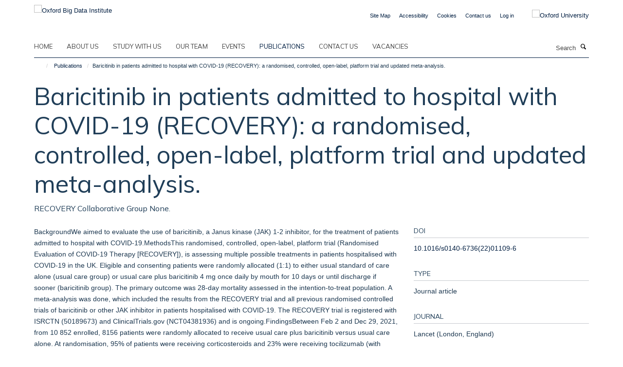

--- FILE ---
content_type: text/html;charset=utf-8
request_url: https://www.bdi.ox.ac.uk/publications/1264058?ffe7d90a-f5b5-11f0-a726-051ec24d17be
body_size: 9023
content:
<!doctype html>
<html xmlns="http://www.w3.org/1999/xhtml" lang="en" xml:lang="en">

    <head><base href="https://www.bdi.ox.ac.uk/publications/1264058/" />
        <meta charset="utf-8" />
        <meta name="viewport" content="width=device-width, initial-scale=1.0" />
        <meta name="apple-mobile-web-app-capable" content="yes" />
        <meta name="apple-mobile-web-app-title" content="Haiku" />
        
        <meta http-equiv="Content-Type" content="text/html; charset=utf-8" /><meta name="citation_title" content="Baricitinib in patients admitted to hospital with COVID-19 (RECOVERY): a randomised, controlled, open-label, platform trial and updated meta-analysis." /><meta name="citation_author" content="RECOVERY Collaborative Group None." /><meta name="citation_publication_date" content="2022/07/??" /><meta name="citation_journal_title" content="Lancet (London, England)" /><meta name="citation_volume" content="400" /><meta name="citation_firstpage" content="359" /><meta name="citation_lastpage" content="368" /><meta content="BackgroundWe aimed to evaluate the use of baricitinib, a Janus kinase (JAK) 1-2 inhibitor, for the treatment of patients admitted to hospital with COVID-19.MethodsThis randomised, controlled, open-label, platform trial (Randomised Evaluation of COVID-19 Therapy [RECOVERY]), is assessing multiple possible treatments in patients hospitalised with COVID-19 in the UK. Eligible and consenting patients were randomly allocated (1:1) to either usual standard of care alone (usual care group) or usual care plus baricitinib 4 mg once daily by mouth for 10 days or until discharge if sooner (baricitinib group). The primary outcome was 28-day mortality assessed in the intention-to-treat population. A meta-analysis was done, which included the results from the RECOVERY trial and all previous randomised controlled trials of baricitinib or other JAK inhibitor in patients hospitalised with COVID-19. The RECOVERY trial is registered with ISRCTN (50189673) and ClinicalTrials.gov (NCT04381936) and is ongoing.FindingsBetween Feb 2 and Dec 29, 2021, from 10 852 enrolled, 8156 patients were randomly allocated to receive usual care plus baricitinib versus usual care alone. At randomisation, 95% of patients were receiving corticosteroids and 23% were receiving tocilizumab (with planned use within the next 24 h recorded for a further 9%). Overall, 514 (12%) of 4148 patients allocated to baricitinib versus 546 (14%) of 4008 patients allocated to usual care died within 28 days (age-adjusted rate ratio 0·87; 95% CI 0·77-0·99; p=0·028). This 13% proportional reduction in mortality was somewhat smaller than that seen in a meta-analysis of eight previous trials of a JAK inhibitor (involving 3732 patients and 425 deaths), in which allocation to a JAK inhibitor was associated with a 43% proportional reduction in mortality (rate ratio 0·57; 95% CI 0·45-0·72). Including the results from RECOVERY in an updated meta-analysis of all nine completed trials (involving 11 888 randomly assigned patients and 1485 deaths) allocation to baricitinib or another JAK inhibitor was associated with a 20% proportional reduction in mortality (rate ratio 0·80; 95% CI 0·72-0·89; p&lt;0·0001). In RECOVERY, there was no significant excess in death or infection due to non-COVID-19 causes and no significant excess of thrombosis, or other safety outcomes.InterpretationIn patients hospitalised with COVID-19, baricitinib significantly reduced the risk of death but the size of benefit was somewhat smaller than that suggested by previous trials. The total randomised evidence to date suggests that JAK inhibitors (chiefly baricitinib) reduce mortality in patients hospitalised for COVID-19 by about one-fifth.FundingUK Research and Innovation (Medical Research Council) and National Institute of Health Research." name="description" /><meta name="og:title" content="Baricitinib in patients admitted to hospital with COVID-19 (RECOVERY): a randomised, controlled, open-label, platform trial and updated meta-analysis." /><meta name="og:description" content="BackgroundWe aimed to evaluate the use of baricitinib, a Janus kinase (JAK) 1-2 inhibitor, for the treatment of patients admitted to hospital with COVID-19.MethodsThis randomised, controlled, open-label, platform trial (Randomised Evaluation of COVID-19 Therapy [RECOVERY]), is assessing multiple possible treatments in patients hospitalised with COVID-19 in the UK. Eligible and consenting patients were randomly allocated (1:1) to either usual standard of care alone (usual care group) or usual care plus baricitinib 4 mg once daily by mouth for 10 days or until discharge if sooner (baricitinib group). The primary outcome was 28-day mortality assessed in the intention-to-treat population. A meta-analysis was done, which included the results from the RECOVERY trial and all previous randomised controlled trials of baricitinib or other JAK inhibitor in patients hospitalised with COVID-19. The RECOVERY trial is registered with ISRCTN (50189673) and ClinicalTrials.gov (NCT04381936) and is ongoing.FindingsBetween Feb 2 and Dec 29, 2021, from 10 852 enrolled, 8156 patients were randomly allocated to receive usual care plus baricitinib versus usual care alone. At randomisation, 95% of patients were receiving corticosteroids and 23% were receiving tocilizumab (with planned use within the next 24 h recorded for a further 9%). Overall, 514 (12%) of 4148 patients allocated to baricitinib versus 546 (14%) of 4008 patients allocated to usual care died within 28 days (age-adjusted rate ratio 0·87; 95% CI 0·77-0·99; p=0·028). This 13% proportional reduction in mortality was somewhat smaller than that seen in a meta-analysis of eight previous trials of a JAK inhibitor (involving 3732 patients and 425 deaths), in which allocation to a JAK inhibitor was associated with a 43% proportional reduction in mortality (rate ratio 0·57; 95% CI 0·45-0·72). Including the results from RECOVERY in an updated meta-analysis of all nine completed trials (involving 11 888 randomly assigned patients and 1485 deaths) allocation to baricitinib or another JAK inhibitor was associated with a 20% proportional reduction in mortality (rate ratio 0·80; 95% CI 0·72-0·89; p&lt;0·0001). In RECOVERY, there was no significant excess in death or infection due to non-COVID-19 causes and no significant excess of thrombosis, or other safety outcomes.InterpretationIn patients hospitalised with COVID-19, baricitinib significantly reduced the risk of death but the size of benefit was somewhat smaller than that suggested by previous trials. The total randomised evidence to date suggests that JAK inhibitors (chiefly baricitinib) reduce mortality in patients hospitalised for COVID-19 by about one-fifth.FundingUK Research and Innovation (Medical Research Council) and National Institute of Health Research." /><meta name="og:url" content="https://www.bdi.ox.ac.uk/publications/1264058" /><meta name="twitter:card" content="summary" /><meta name="twitter:title" content="Baricitinib in patients admitted to hospital with COVID-19 (RECOVERY): a randomised, controlled, open-label, platform trial and updated meta-analysis." /><meta name="twitter:description" content="BackgroundWe aimed to evaluate the use of baricitinib, a Janus kinase (JAK) 1-2 inhibitor, for the treatment of patients admitted to hospital with COVID-19.MethodsThis randomised, controlled, open-label, platform trial (Randomised Evaluation of COVID-19 Therapy [RECOVERY]), is assessing multiple possible treatments in patients hospitalised with COVID-19 in the UK. Eligible and consenting patients were randomly allocated (1:1) to either usual standard of care alone (usual care group) or usual care plus baricitinib 4 mg once daily by mouth for 10 days or until discharge if sooner (baricitinib group). The primary outcome was 28-day mortality assessed in the intention-to-treat population. A meta-analysis was done, which included the results from the RECOVERY trial and all previous randomised controlled trials of baricitinib or other JAK inhibitor in patients hospitalised with COVID-19. The RECOVERY trial is registered with ISRCTN (50189673) and ClinicalTrials.gov (NCT04381936) and is ongoing.FindingsBetween Feb 2 and Dec 29, 2021, from 10 852 enrolled, 8156 patients were randomly allocated to receive usual care plus baricitinib versus usual care alone. At randomisation, 95% of patients were receiving corticosteroids and 23% were receiving tocilizumab (with planned use within the next 24 h recorded for a further 9%). Overall, 514 (12%) of 4148 patients allocated to baricitinib versus 546 (14%) of 4008 patients allocated to usual care died within 28 days (age-adjusted rate ratio 0·87; 95% CI 0·77-0·99; p=0·028). This 13% proportional reduction in mortality was somewhat smaller than that seen in a meta-analysis of eight previous trials of a JAK inhibitor (involving 3732 patients and 425 deaths), in which allocation to a JAK inhibitor was associated with a 43% proportional reduction in mortality (rate ratio 0·57; 95% CI 0·45-0·72). Including the results from RECOVERY in an updated meta-analysis of all nine completed trials (involving 11 888 randomly assigned patients and 1485 deaths) allocation to baricitinib or another JAK inhibitor was associated with a 20% proportional reduction in mortality (rate ratio 0·80; 95% CI 0·72-0·89; p&lt;0·0001). In RECOVERY, there was no significant excess in death or infection due to non-COVID-19 causes and no significant excess of thrombosis, or other safety outcomes.InterpretationIn patients hospitalised with COVID-19, baricitinib significantly reduced the risk of death but the size of benefit was somewhat smaller than that suggested by previous trials. The total randomised evidence to date suggests that JAK inhibitors (chiefly baricitinib) reduce mortality in patients hospitalised for COVID-19 by about one-fifth.FundingUK Research and Innovation (Medical Research Council) and National Institute of Health Research." /><meta name="generator" content="Plone - http://plone.org" /><meta itemprop="url" content="https://www.bdi.ox.ac.uk/publications/1264058" /><title>Baricitinib in patients admitted to hospital with COVID-19 (RECOVERY): a randomised, controlled, open-label, platform trial and updated meta-analysis. — Oxford Big Data Institute</title>
        
        
        
        
        
    <link rel="stylesheet" type="text/css" media="screen" href="https://www.bdi.ox.ac.uk/portal_css/Turnkey%20Theme/resourcecollective.cookielawcookielaw-cachekey-1423c548a4040679d4e35b856afdaa7e.css" /><link rel="stylesheet" type="text/css" href="https://www.bdi.ox.ac.uk/portal_css/Turnkey%20Theme/themebootstrapcssselect2-cachekey-546a9b9414ce8c905089bb1bc2e2fa8d.css" /><link rel="stylesheet" type="text/css" href="https://www.bdi.ox.ac.uk/portal_css/Turnkey%20Theme/themebootstrapcssmagnific.popup-cachekey-4c7e0e84a4425c142c0c6acc5508c98c.css" /><link rel="stylesheet" type="text/css" media="screen" href="https://www.bdi.ox.ac.uk/portal_css/Turnkey%20Theme/resourcecollective.covercsscover-cachekey-1cb34f61a848c12299962fd551fd8699.css" /><link rel="stylesheet" type="text/css" media="screen" href="https://www.bdi.ox.ac.uk/portal_css/Turnkey%20Theme/resourcehaiku.coveroverlays-cachekey-fdcf591eb10573f5277a9dad4db29480.css" /><link rel="stylesheet" type="text/css" href="https://www.bdi.ox.ac.uk/portal_css/Turnkey%20Theme/resourcehaiku.coverhaiku.chooser-cachekey-878999ae9bc7a47e778371da51960ce6.css" /><link rel="stylesheet" type="text/css" href="https://www.bdi.ox.ac.uk/portal_css/Turnkey%20Theme/resourcehaiku.widgets.imagehaiku.image.widget-cachekey-a19dfcc8a58d33169cf579603f32571f.css" /><link rel="stylesheet" type="text/css" media="screen" href="https://www.bdi.ox.ac.uk/++resource++haiku.core.vendor/prism.min.css" /><link rel="canonical" href="https://www.bdi.ox.ac.uk/publications/1264058" /><link rel="search" href="https://www.bdi.ox.ac.uk/@@search" title="Search this site" /><link rel="shortcut icon" type="image/x-icon" href="https://www.bdi.ox.ac.uk/favicon.ico?v=8feb3a20-f5b5-11f0-a726-051ec24d17be" /><link rel="apple-touch-icon" href="https://www.bdi.ox.ac.uk/apple-touch-icon.png?v=8feb3a21-f5b5-11f0-a726-051ec24d17be" /><script type="text/javascript" src="https://www.bdi.ox.ac.uk/portal_javascripts/Turnkey%20Theme/resourcecollective.cookielawcookielaw_disabler-cachekey-609d2a7aea87fc708e465067a58c1f79.js"></script><script type="text/javascript" src="https://www.bdi.ox.ac.uk/portal_javascripts/Turnkey%20Theme/themebootstrapjsvendorrespond-cachekey-c3c917ea789af0e784d103240d797741.js"></script><script type="text/javascript" src="https://www.bdi.ox.ac.uk/portal_javascripts/Turnkey%20Theme/resourceplone.app.jquery-cachekey-32e028ec412c0bc97b1cad0ed41cf973.js"></script><script type="text/javascript" src="https://www.bdi.ox.ac.uk/portal_javascripts/Turnkey%20Theme/++theme++bootstrap/js/vendor/bootstrap.js"></script><script type="text/javascript" src="https://www.bdi.ox.ac.uk/portal_javascripts/Turnkey%20Theme/themebootstrapjspluginsvendorjquery.trunk8-cachekey-e9f889656326295f4cf89b2ee6a94713.js"></script><script type="text/javascript" src="https://www.bdi.ox.ac.uk/portal_javascripts/Turnkey%20Theme/plone_javascript_variables-cachekey-98238e1f90ebe5a7165588788a7133f7.js"></script><script type="text/javascript" src="https://www.bdi.ox.ac.uk/portal_javascripts/Turnkey%20Theme/resourceplone.app.jquerytools-cachekey-68e6bf6b98be927e91d3b275183b6e7b.js"></script><script type="text/javascript" src="https://www.bdi.ox.ac.uk/portal_javascripts/Turnkey%20Theme/mark_special_links-cachekey-f1a208d23f8a0c26a69e6f5bbdd0df75.js"></script><script type="text/javascript" src="https://www.bdi.ox.ac.uk/portal_javascripts/Turnkey%20Theme/resourceplone.app.discussion.javascriptscomments-cachekey-650ea2642f4e6d72bf231f829de226ef.js"></script><script type="text/javascript" src="https://www.bdi.ox.ac.uk/portal_javascripts/Turnkey%20Theme/themebootstrapjspluginsvendorselect2-cachekey-e1ea8501917e3d814df016835dce9b2c.js"></script><script type="text/javascript" src="https://www.bdi.ox.ac.uk/portal_javascripts/Turnkey%20Theme/++theme++bootstrap/js/plugins/vendor/jquery.html5-placeholder-shim.js"></script><script type="text/javascript" src="https://www.bdi.ox.ac.uk/portal_javascripts/Turnkey%20Theme/++theme++bootstrap/js/vendor/hammer.js"></script><script type="text/javascript" src="https://www.bdi.ox.ac.uk/portal_javascripts/Turnkey%20Theme/themebootstrapjspluginshaikujquery.navigation-portlets-cachekey-8376f9582c78dd4cd98b75c8347d4027.js"></script><script type="text/javascript" src="https://www.bdi.ox.ac.uk/portal_javascripts/Turnkey%20Theme/themebootstrapjspluginsvendormasonry-cachekey-64b2eb82272e876816d78fcefee501a5.js"></script><script type="text/javascript" src="https://www.bdi.ox.ac.uk/portal_javascripts/Turnkey%20Theme/themebootstrapjspluginsvendorimagesloaded-cachekey-d99190b2103743ee24db328a49424a1b.js"></script><script type="text/javascript" src="https://www.bdi.ox.ac.uk/portal_javascripts/Turnkey%20Theme/++theme++bootstrap/js/plugins/vendor/jquery.lazysizes.js"></script><script type="text/javascript" src="https://www.bdi.ox.ac.uk/portal_javascripts/Turnkey%20Theme/++theme++bootstrap/js/plugins/vendor/jquery.magnific.popup.js"></script><script type="text/javascript" src="https://www.bdi.ox.ac.uk/portal_javascripts/Turnkey%20Theme/themebootstrapjspluginsvendorjquery.toc-cachekey-8913d4e182d22e16f60ab189747339ba.js"></script><script type="text/javascript" src="https://www.bdi.ox.ac.uk/portal_javascripts/Turnkey%20Theme/++theme++bootstrap/js/turnkey-various.js"></script><script type="text/javascript" src="https://www.bdi.ox.ac.uk/portal_javascripts/Turnkey%20Theme/resourcehaiku.profiles.jshaiku.profiles-cachekey-b7ca210a79233c0be5a21017bf0e54a5.js"></script><script type="text/javascript" src="https://www.bdi.ox.ac.uk/portal_javascripts/Turnkey%20Theme/resourcehaiku.widgets.imagehaiku.image.widget-cachekey-c3bebb7801d5f71115ce579b56a7ac9b.js"></script><script type="text/javascript" src="https://www.bdi.ox.ac.uk/portal_javascripts/Turnkey%20Theme/resourcecollective.cookielawcookielaw_banner-cachekey-32eab81073904a36676de0eef563a6c5.js"></script><script type="text/javascript">
        jQuery(function($){
            if (typeof($.datepicker) != "undefined"){
              $.datepicker.setDefaults(
                jQuery.extend($.datepicker.regional[''],
                {dateFormat: 'mm/dd/yy'}));
            }
        });
        </script><script async="" src="https://www.googletagmanager.com/gtag/js?id=UA-54744317-10"></script><script>
  window.dataLayer = window.dataLayer || [];
  function gtag(){dataLayer.push(arguments);}
  gtag('js', new Date());

  gtag('config', 'UA-54744317-10');
</script><script async="" src="https://www.googletagmanager.com/gtag/js?id=G-1NGP55CF2Q"></script><script>
window.dataLayer = window.dataLayer || [];
function gtag(){dataLayer.push(arguments);}
gtag('js', new Date());
gtag('config', 'G-1NGP55CF2Q');
</script>
    <link href="https://www.bdi.ox.ac.uk/++theme++sublime-ndph/screen.css" rel="stylesheet" />
  
    <link href="https://www.bdi.ox.ac.uk/++theme++sublime-ndph/style.css" rel="stylesheet" />
  <style type="text/css" class="extra-css" id="global-extra-css">/* Rounded corners for all specified columns */
.column.col-md-1.cs-e75ad871-54a4-4121-b02d-6ab49295b5a9,
.column.col-md-1.cs-87af9f3d-30fa-410b-8803-c46d7f34b732,
.column.col-md-1.cs-4f3778f3-0bc8-45e7-a2b0-f5f01265e880,
.column.col-md-1.cs-3cf7b1b5-f3ce-405b-b2a8-fa1f3db9e8ab,
.column.col-md-1.cs-e6113866-f96a-42b4-b731-cf66bc2da4fa,
.column.col-md-1.cs-0633dbf7-29c8-45a0-abed-9e34326531dd {
  border-radius: 40px;
  overflow: hidden;
  border: 1px solid #ddd;
  box-shadow: 0 2px 6px rgba(0,0,0,0.1);
  transition: all 0.3s ease; /* smooth animation */
}

/* Hover effect — lift and highlight */
.column.col-md-1.cs-e75ad871-54a4-4121-b02d-6ab49295b5a9:hover,
.column.col-md-1.cs-87af9f3d-30fa-410b-8803-c46d7f34b732:hover,
.column.col-md-1.cs-4f3778f3-0bc8-45e7-a2b0-f5f01265e880:hover,
.column.col-md-1.cs-3cf7b1b5-f3ce-405b-b2a8-fa1f3db9e8ab:hover,
.column.col-md-1.cs-e6113866-f96a-42b4-b731-cf66bc2da4fa:hover,
.column.col-md-1.cs-0633dbf7-29c8-45a0-abed-9e34326531dd:hover {
  transform: translateY(-6px);
  box-shadow: 0 6px 16px rgba(0,0,0,0.2);
  border-color: #0072ce; /* Oxford blue accent */
}</style></head>

    <body class="template-view portaltype-publication site-Plone section-publications subsection-1264058 userrole-anonymous no-toolbar mount-bdi" dir="ltr"><div id="cookienotification">

    <div class="container">
    
        <div class="row">
        
            <div class="col-md-12">
                <h2>
                    Cookies on this website
                </h2>
                
            </div>
        
            <div class="col-md-12">
                <p>
                    We use cookies to ensure that we give you the best experience on our website. If you click 'Accept all cookies' we'll assume that you are happy to receive all cookies and you won't see this message again. If you click 'Reject all non-essential cookies' only necessary cookies providing core functionality such as security, network management, and accessibility will be enabled. Click 'Find out more' for information on how to change your cookie settings.
                </p>
                
            </div>
    
            <div class="col-md-12">
                <a class="btn btn-success cookie-continue" href="https://www.bdi.ox.ac.uk/@@enable-cookies?&amp;came_from=https://www.bdi.ox.ac.uk/publications/1264058">Accept all cookies</a>
                <a class="btn btn-danger cookie-disable" href="https://www.bdi.ox.ac.uk/@@disable-cookies?came_from=https://www.bdi.ox.ac.uk/publications/1264058">Reject all non-essential cookies</a>
                <a class="btn btn-info cookie-more" href="https://www.bdi.ox.ac.uk/cookies">Find out more</a>
            </div> 
            
        </div>
    
    </div>
     
</div><div id="site-wrapper" class="container-fluid">

            <div class="modal fade" id="modal" tabindex="-1" role="dialog" aria-hidden="true"></div>

            

            

            <div id="site-header" class="container">

                <div id="site-status"></div>

                

                <header class="row">
                    <div class="col-xs-10 col-sm-6">
                        <a id="primary-logo" title="Oxford Big Data Institute" href="https://www.bdi.ox.ac.uk"><img src="https://www.bdi.ox.ac.uk/images/site-logos/primary-logo" alt="Oxford Big Data Institute" /></a>
                    </div>
                    <div class="col-sm-6 hidden-xs">
                        <div class="heading-spaced">
                            <div id="site__secondary-logo">
                                
        <a href="http://www.ox.ac.uk" title="Oxford University" target="_blank" rel="noopener"><img src="https://www.bdi.ox.ac.uk/images/site-logos/oxford-logo" alt="Oxford University" class="img-responsive logo-secondary" /></a>
    
                            </div>
                            <div id="site-actions">

        <ul class="list-unstyled list-inline text-right">
    
            
    
            
                
                    <li id="siteaction-sitemap">
                        <a href="https://www.bdi.ox.ac.uk/sitemap" title="" accesskey="3">Site Map</a>
                    </li>
                
            
            
                
                    <li id="siteaction-accessibility">
                        <a href="https://www.bdi.ox.ac.uk/accessibility" title="" accesskey="0">Accessibility</a>
                    </li>
                
            
            
                
                    <li id="siteaction-cookie-policy">
                        <a href="https://www.bdi.ox.ac.uk/cookies" title="" accesskey="">Cookies</a>
                    </li>
                
            
            
                
                    <li id="siteaction-contact-us">
                        <a href="https://www.bdi.ox.ac.uk/forms/contact-us" title="" accesskey="">Contact us</a>
                    </li>
                
            
            
                
                    <li id="siteaction-login">
                        <a href="https://www.bdi.ox.ac.uk/Shibboleth.sso/Login?target=https://www.bdi.ox.ac.uk/shibboleth_loggedin?came_from=https://www.bdi.ox.ac.uk/publications/1264058" title="" accesskey="">Log in</a>
                    </li>
                
            
    
        </ul>
    </div>
                        </div>
                    </div>
                    <div class="col-xs-2 visible-xs">
                        <a href="#mmenu" role="button" class="btn btn-default" aria-label="Toggle menu">
                            <i class="glyphicon glyphicon-menu"></i>
                        </a>
                    </div>
                </header>

                <nav role="navigation">
                    <div class="row">
                        <div class="col-sm-10">
                            <div id="site-bar" class="collapse navbar-collapse">

	    <ul class="nav navbar-nav">

            

	            <li class="dropdown" id="portaltab-index_html">
	                <a href="https://www.bdi.ox.ac.uk" title="" data-toggle="">Home</a>
                    
	            </li>

            
            

	            <li class="dropdown" id="portaltab-about">
	                <a href="https://www.bdi.ox.ac.uk/about" title="" data-toggle="">About us</a>
                    
	            </li>

            
            

	            <li class="dropdown" id="portaltab-study">
	                <a href="https://www.bdi.ox.ac.uk/study" title="" data-toggle="">Study with us</a>
                    
	            </li>

            
            

	            <li class="dropdown" id="portaltab-Team">
	                <a href="https://www.bdi.ox.ac.uk/Team" title="" data-toggle="">Our team</a>
                    
	            </li>

            
            

	            <li class="dropdown" id="portaltab-upcoming-events">
	                <a href="https://www.bdi.ox.ac.uk/upcoming-events" title="" data-toggle="">Events</a>
                    
	            </li>

            
            

	            <li class="dropdown active" id="portaltab-publications">
	                <a href="https://www.bdi.ox.ac.uk/publications" title="" data-toggle="">Publications</a>
                    
	            </li>

            
            

	            <li class="dropdown" id="portaltab-contact-us">
	                <a href="https://www.bdi.ox.ac.uk/contact-us" title="" data-toggle="">Contact Us</a>
                    
	            </li>

            
            

	            <li class="dropdown" id="portaltab-vacancies">
	                <a href="https://www.bdi.ox.ac.uk/vacancies" title="" data-toggle="">Vacancies</a>
                    
	            </li>

            

            

	    </ul>

    </div>
                        </div>
                        <div class="col-sm-2">
                            <form action="https://www.bdi.ox.ac.uk/@@search" id="site-search" class="form-inline" role="form">
                                <div class="input-group">
                                    <label class="sr-only" for="SearchableText">Search</label>
                                    <input type="text" class="form-control" name="SearchableText" id="SearchableText" placeholder="Search" />
                                    <span class="input-group-btn">
                                        <button class="btn" type="submit" aria-label="Search"><i class="glyphicon-search"></i></button>
                                    </span>
                                </div>
                            </form>
                        </div>
                    </div>
                </nav>

                <div class="container">
                    <div class="row">
                        <div class="col-md-12">
                            <ol class="breadcrumb" id="site-breadcrumbs"><li><a title="Home" href="https://www.bdi.ox.ac.uk"><span class="glyphicon glyphicon-home"></span></a></li><li><a href="https://www.bdi.ox.ac.uk/publications">Publications</a></li><li class="active">Baricitinib in patients admitted to hospital with COVID-19 (RECOVERY): a randomised, controlled, open-label, platform trial and updated meta-analysis.</li></ol>
                        </div>
                    </div>
                </div>

            </div>

            <div id="content" class="container ">

                            

                            

            

        <div itemscope="" itemtype="http://schema.org/Thing">

            <meta itemprop="url" content="https://www.bdi.ox.ac.uk/publications/1264058" />

            
                <div id="above-page-header">
    

</div>
            

            
                
                
                    
                        <div class="page-header">
                            <div class="row">
                                    
                                <div class="col-xs-12 col-sm-12">
                                    
                                    
                                        <h1>
                                            <span itemprop="name">Baricitinib in patients admitted to hospital with COVID-19 (RECOVERY): a randomised, controlled, open-label, platform trial and updated meta-analysis.</span>
                                            <small>
                                                
                                            </small>
                                        </h1>
                                    
                                    
                                    
                    <div id="below-page-title">
</div>
                    <h5 style="margin:10px 0">RECOVERY Collaborative Group None.</h5>
                
                                    
                                </div>
                                    
                                
                                            
                            </div>
                        </div>
                    
                    
                    
                    
                 
            

            
                <div id="below-page-header"></div>
            

            
                <div id="above-page-content"></div>
            

            
                <div class="row">
        
                    <div id="site-content" class="col-sm-8">

                        

                            
                                
                            

                            
                                
                            

                            
                                
                                    
                                
                            
            
                            <div class="row">
                                <div id="site-content-body" class="col-sm-12">
            
                                    
                
                    
                    
                    <div class="row">
                        <div class="col-sm-4">
                            
                        </div>
                        <div class="col-sm-12">
                           <p style="margin-top:0">BackgroundWe aimed to evaluate the use of baricitinib, a Janus kinase (JAK) 1-2 inhibitor, for the treatment of patients admitted to hospital with COVID-19.MethodsThis randomised, controlled, open-label, platform trial (Randomised Evaluation of COVID-19 Therapy [RECOVERY]), is assessing multiple possible treatments in patients hospitalised with COVID-19 in the UK. Eligible and consenting patients were randomly allocated (1:1) to either usual standard of care alone (usual care group) or usual care plus baricitinib 4 mg once daily by mouth for 10 days or until discharge if sooner (baricitinib group). The primary outcome was 28-day mortality assessed in the intention-to-treat population. A meta-analysis was done, which included the results from the RECOVERY trial and all previous randomised controlled trials of baricitinib or other JAK inhibitor in patients hospitalised with COVID-19. The RECOVERY trial is registered with ISRCTN (50189673) and ClinicalTrials.gov (NCT04381936) and is ongoing.FindingsBetween Feb 2 and Dec 29, 2021, from 10 852 enrolled, 8156 patients were randomly allocated to receive usual care plus baricitinib versus usual care alone. At randomisation, 95% of patients were receiving corticosteroids and 23% were receiving tocilizumab (with planned use within the next 24 h recorded for a further 9%). Overall, 514 (12%) of 4148 patients allocated to baricitinib versus 546 (14%) of 4008 patients allocated to usual care died within 28 days (age-adjusted rate ratio 0·87; 95% CI 0·77-0·99; p=0·028). This 13% proportional reduction in mortality was somewhat smaller than that seen in a meta-analysis of eight previous trials of a JAK inhibitor (involving 3732 patients and 425 deaths), in which allocation to a JAK inhibitor was associated with a 43% proportional reduction in mortality (rate ratio 0·57; 95% CI 0·45-0·72). Including the results from RECOVERY in an updated meta-analysis of all nine completed trials (involving 11 888 randomly assigned patients and 1485 deaths) allocation to baricitinib or another JAK inhibitor was associated with a 20% proportional reduction in mortality (rate ratio 0·80; 95% CI 0·72-0·89; p&lt;0·0001). In RECOVERY, there was no significant excess in death or infection due to non-COVID-19 causes and no significant excess of thrombosis, or other safety outcomes.InterpretationIn patients hospitalised with COVID-19, baricitinib significantly reduced the risk of death but the size of benefit was somewhat smaller than that suggested by previous trials. The total randomised evidence to date suggests that JAK inhibitors (chiefly baricitinib) reduce mortality in patients hospitalised for COVID-19 by about one-fifth.FundingUK Research and Innovation (Medical Research Council) and National Institute of Health Research.</p>
                        </div>
                    </div>
                
                                    
                                </div>
            
                                
            
                            </div>
            
                            
                    <p>
                        
                        <a role="button" title="Original publication" class="btn btn-default" target="_blank" rel="noopener" href="http://doi.org/10.1016/s0140-6736(22)01109-6">Original publication</a>
                        
                    </p>

                    
                
                        
        
                    </div>
        
                    <div class="site-sidebar col-sm-4">
        
                        <div id="aside-page-content"></div>
              
                        

                    
                        <h5 class="publication-lead">DOI</h5>
                        <p>
                            <a href="http://doi.org/10.1016/s0140-6736(22)01109-6" target="_blank" rel="noopener">10.1016/s0140-6736(22)01109-6</a>
                        </p>
                    

                    
                        <h5 class="publication-lead">Type</h5>
                        <p>Journal article</p>
                    

                    
                        <h5 class="publication-lead">Journal</h5>
                        <p>Lancet (London, England)</p>
                    

                    

                    

                    

                    
                        <h5 class="publication-lead">Publication Date</h5>
                        <p>07/2022</p>
                    

                    
                        <h5 class="publication-lead">Volume</h5>
                        <p>400</p>
                    

                    
                        <h5 class="publication-lead">Pages</h5>
                        <p>
                            359
                            -
                            368
                        </p>
                    

                    

                    

                    
                        <div class="content-box">
                            <h5 class="publication-lead">Keywords</h5>
                            <p>RECOVERY Collaborative Group, Humans, Sulfonamides, Azetidines, Pyrazoles, Purines, Treatment Outcome, Hospitals, Randomized Controlled Trials as Topic, Janus Kinase Inhibitors, SARS-CoV-2, COVID-19 Drug Treatment</p>
                        </div>
                    

                
        
                    </div>
        
                </div>
            

            
                <div id="below-page-content"></div>
            
            
        </div>

    

        
                        </div>

            <footer id="site-footer" class="container" itemscope="" itemtype="http://schema.org/WPFooter">
        <hr />
        


    <div class="social-following item-actions brand-icons">
        
            
        
        <a href="http://www.linkedin.com/company/bigdatainstitute/" title="Follow us on Linkedin">
            <i class="glyphicon-linkedin" aria-label="Linkedin"></i>
        </a>
    
    
        
    </div>





    <div class="row" style="margin-bottom:20px">

        <div class="col-md-4">
            
        </div>

        <div class="col-md-8">
            
            
                <ul id="footer-nav" class="list-inline">
                    
                        <li>
                            <a href="http://www.ox.ac.uk/privacy-policy" target="_blank" rel="noopener">Privacy Policy</a>
                        </li>
                    
                </ul>
            
        </div>
    </div>





    <div id="site-actions-footer" class="visible-xs-block" style="margin:20px 0">

        <ul class="list-unstyled list-inline text-center">

            
                
                    <li id="siteaction-sitemap">
                        <a href="https://www.bdi.ox.ac.uk/sitemap" title="Site Map" accesskey="3">Site Map</a>
                    </li>
                
            
            
                
                    <li id="siteaction-accessibility">
                        <a href="https://www.bdi.ox.ac.uk/accessibility" title="Accessibility" accesskey="0">Accessibility</a>
                    </li>
                
            
            
                
                    <li id="siteaction-cookie-policy">
                        <a href="https://www.bdi.ox.ac.uk/cookies" title="Cookies" accesskey="">Cookies</a>
                    </li>
                
            
            
                
                    <li id="siteaction-contact-us">
                        <a href="https://www.bdi.ox.ac.uk/forms/contact-us" title="Contact us" accesskey="">Contact us</a>
                    </li>
                
            
            
                
                    <li id="siteaction-login">
                        <a href="https://www.bdi.ox.ac.uk/Shibboleth.sso/Login?target=https://www.bdi.ox.ac.uk/shibboleth_loggedin?came_from=https://www.bdi.ox.ac.uk/publications/1264058" title="Log in" accesskey="">Log in</a>
                    </li>
                
            

        </ul>
    </div>





    <div id="site-footer-logos" class="row" style="margin-bottom:20px">
        <div class="col-sm-12">
            <ul class="list-inline list-unstyled footer-logos">
                <li>
                    
                        <img src="https://www.bdi.ox.ac.uk/images/footer/as_cmyk_silver-award_300dpi.jpg/@@images/image/w760" alt="Logo for Athena SWAN silver" class="img-responsive" />
                    
                </li>
                <li>
                    
                        <img src="https://www.bdi.ox.ac.uk/images/footer/oph-logo.jpg/@@images/image/w760" alt="Logo for Oxford Population Health" class="img-responsive" />
                    
                </li>
                <li>
                    
                        <img src="https://www.bdi.ox.ac.uk/images/footer/ndm_logo_rgb.png/@@images/image/w760" alt="NDM logo" class="img-responsive" />
                    
                </li>
            </ul>
        </div>
    </div>





    <div id="powered-by-haiku" class="row">
        <div class="col-xs-12 text-center">
            <a href="http://fry-it.com/haiku" target="_blank" rel="noopener"><img src="https://www.bdi.ox.ac.uk/++theme++bootstrap/images/powered-by-haiku.jpg" alt="powered by Haiku" /></a>
        </div>
    </div>





    </footer>

        </div><div id="haiku-mmenu">

            <nav id="mmenu" data-counters="true" data-searchfield="true" data-title="Menu" data-search="true">
                <ul>
                    <li>


    <a href="https://www.bdi.ox.ac.uk/copy_of_home" class="state-published" title="">
        <span>Home</span>
    </a>

</li>
<li>


    <a href="https://www.bdi.ox.ac.uk/about" class="state-published" title="Appropriately initiate 24/365 core competencies after resource-leveling partnerships. Authoritatively initiate clicks-and-mortar metrics rather than parallel potentialities.">
        <span>About us</span>
    </a>

<ul>
<li>


    <a href="https://www.bdi.ox.ac.uk/about/overview" class="state-published" title="The Big Data Institute (BDI) is an interdisciplinary research institute that focuses on the analysis of large, complex, heterogeneous data sets for research into the causes and consequences, prevention and treatment of disease.&#13;&#10;&#13;&#10;Big Data methods are transforming the scale (breadth, depth and duration) and efficiency (data accumulation, storage, processing and dissemination) of large-scale clinical research. The work of the BDI requires people and projects that span traditional departmental boundaries and scientific disciplines, supported by technical resources to handle the vast quantities of data they generate.">
        <span>About Us</span>
    </a>

</li>
<li>


    <a href="https://www.bdi.ox.ac.uk/about/contact-us" class="state-published" title="">
        <span>Contact us</span>
    </a>

</li>
<li>


    <a href="https://www.bdi.ox.ac.uk/about/getting-here" class="state-published" title="">
        <span>Getting here</span>
    </a>

</li>
<li>


    <a href="https://www.bdi.ox.ac.uk/about/biomedical-research-computing" class="state-published" title="">
        <span>Biomedical Research Computing</span>
    </a>

<ul>
<li>


    <a href="https://www.medsci.ox.ac.uk/for-staff/resources/bmrc" class="state-published" title="">
        <span>Biomedical Research Computing</span>
    </a>

</li>

</ul>
</li>

</ul>
</li>
<li>


    <a href="https://www.bdi.ox.ac.uk/study" class="state-published" title="">
        <span>Study with us</span>
    </a>

<ul>
<li>


    <a href="https://www.bdi.ox.ac.uk/study/study-with-us" class="state-published" title="">
        <span>Study With Us</span>
    </a>

</li>
<li>


    <a href="https://www.bdi.ox.ac.uk/study/cdt" class="state-published" title="">
        <span>EPSRC Centre for Doctoral Training in Healthcare Data Science</span>
    </a>

<ul>
<li>


    <a href="https://www.bdi.ox.ac.uk/study/cdt/epsrc-centre-for-doctoral-training-in-health-data-science" class="state-published" title="">
        <span>EPSRC Centre for Doctoral Training in Healthcare Data Science</span>
    </a>

</li>
<li>


    <a href="https://www.bdi.ox.ac.uk/study/cdt/funding" class="state-published" title="">
        <span>Admissions</span>
    </a>

</li>
<li>


    <a href="https://www.bdi.ox.ac.uk/study/cdt/staff" class="state-published" title="">
        <span>Staff</span>
    </a>

</li>
<li>


    <a href="https://www.bdi.ox.ac.uk/study/cdt/study" class="state-published" title="">
        <span>Course Structure</span>
    </a>

</li>
<li>


    <a href="https://www.bdi.ox.ac.uk/study/cdt/research" class="state-published" title="">
        <span>Research</span>
    </a>

</li>
<li>


    <a href="https://www.bdi.ox.ac.uk/study/cdt/ethics" class="state-published" title="">
        <span>Ethics</span>
    </a>

</li>
<li>


    <a href="https://www.bdi.ox.ac.uk/study/cdt/contact" class="state-published" title="">
        <span>Contact</span>
    </a>

</li>
<li>


    <a href="https://www.bdi.ox.ac.uk/study/cdt/FAQs" class="state-published" title="">
        <span>Frequently Asked Questions</span>
    </a>

</li>

</ul>
</li>
<li>


    <a href="https://www.bdi.ox.ac.uk/study/health-data-science" class="state-published" title="">
        <span>Health Data Science 2018-23</span>
    </a>

<ul>
<li>


    <a href="https://www.bdi.ox.ac.uk/study/health-data-science/health-data-science" class="state-published" title="We ran six cohorts at the EPSRC Centre for Doctoral Training in Health Data Science between 2018 and 2023">
        <span>EPSRC Centre for Doctoral Training in Health Data Science 2018-23</span>
    </a>

</li>
<li>


    <a href="https://www.bdi.ox.ac.uk/study/health-data-science/health-science-staff" class="state-published" title="">
        <span>Staff</span>
    </a>

</li>
<li>


    <a href="https://www.bdi.ox.ac.uk/study/health-data-science/health-science-students" class="state-published" title="">
        <span>Students</span>
    </a>

</li>
<li>


    <a href="https://www.bdi.ox.ac.uk/study/health-data-science/health-science-student-experiences" class="state-published" title="">
        <span>Student Experiences</span>
    </a>

</li>
<li>


    <a href="https://www.bdi.ox.ac.uk/study/health-data-science/health-science-course-structure" class="state-published" title="">
        <span>Course Structure</span>
    </a>

</li>
<li>


    <a href="https://www.bdi.ox.ac.uk/study/health-data-science/health-science-research-ethics" class="state-published" title="">
        <span>Research</span>
    </a>

</li>
<li>


    <a href="https://www.bdi.ox.ac.uk/study/health-data-science/health-science-ethics" class="state-published" title="">
        <span>Ethics</span>
    </a>

</li>

</ul>
</li>
<li>


    <a href="https://www.bdi.ox.ac.uk/study/an-investigation-into-the-utility-of-smartphone-based-citizen-science-projects-for-understanding-brain-health-1" class="state-published" title="">
        <span>Funded DPhil project: An investigation into the utility of smartphone-based citizen science projects for understanding brain health</span>
    </a>

</li>
<li>


    <a href="https://www.bdi.ox.ac.uk/study/adverse-risks-of-obesity" class="state-published" title="">
        <span>Adverse risks of obesity</span>
    </a>

</li>
<li>


    <a href="https://www.bdi.ox.ac.uk/study/a-socio-ethical-investigation-of-stakeholders2019-views-of-the-use-of-photographs-in-biomedical-research" class="state-published" title="">
        <span>A socio-ethical investigation of stakeholders’ views of the use of photographs in biomedical research</span>
    </a>

</li>
<li>


    <a href="https://www.bdi.ox.ac.uk/study/modelling-adverse-event-processing-in-clinical-trials" class="state-published" title="">
        <span>Modelling adverse event processing in clinical trials</span>
    </a>

</li>
<li>


    <a href="https://www.bdi.ox.ac.uk/study/objectively-measuring-physical-activity-and-its-health-consequences" class="state-published" title="">
        <span>Objectively measuring physical activity and its health consequences</span>
    </a>

</li>
<li>


    <a href="https://www.bdi.ox.ac.uk/study/using-metabolomics-to-identify-causal-biomarkers-in-the-development-of-diabetes" class="state-published" title="">
        <span>Using metabolomics to identify causal biomarkers in the development of diabetes</span>
    </a>

</li>
<li>


    <a href="https://www.bdi.ox.ac.uk/study/phd-vacancy-harwell-bdi" class="state-published" title="">
        <span>PhD Vacancy - Harwell/BDI</span>
    </a>

</li>

</ul>
</li>
<li>


    <a href="https://www.bdi.ox.ac.uk/Team" class="state-published" title="">
        <span>Our team</span>
    </a>

</li>
<li>


    <a href="https://www.bdi.ox.ac.uk/upcoming-events" class="state-published" title="">
        <span>Events</span>
    </a>

</li>
<li>


    <a href="https://www.bdi.ox.ac.uk/publications" class="state-published" title="">
        <span>Publications</span>
    </a>

</li>
<li>


    <a href="https://www.bdi.ox.ac.uk/contact-us" class="state-published" title="">
        <span>Contact Us</span>
    </a>

<ul>
<li>


    <a href="https://www.bdi.ox.ac.uk/about/contact-us" class="state-published" title="">
        <span>Contact us</span>
    </a>

</li>

</ul>
</li>
<li>


    <a href="https://www.bdi.ox.ac.uk/vacancies" class="state-published" title="">
        <span>Vacancies</span>
    </a>

</li>

                </ul>
            </nav>

            <script type="text/javascript">
                $(document).ready(function() {
                    var menu = $("#mmenu");
                    menu.mmenu({
                        navbar: {title: menu.data("title")},
                        counters: menu.data("counters"),
                        searchfield: menu.data("search") ? {"resultsPanel": true} : {},
                        navbars: menu.data("search") ? {"content": ["searchfield"]} : {}
                    });
                    // fix for bootstrap modals
                    // http://stackoverflow.com/questions/35038146/bootstrap-modal-and-mmenu-menu-clashing
                    $(".mm-slideout").css("z-index", "auto");
                });
            </script>

         </div>
    
      <script type="text/javascript" src="https://www.bdi.ox.ac.uk/++resource++haiku.core.vendor/prism.min.js"></script>
    
  

    <script type="text/javascript">
        function deleteAllCookies() {
            var cookies = document.cookie.split("; ");
            for (var c = 0; c < cookies.length; c++) {
                if (!HAIKU_ALLOWED_COOKIES.some(v => cookies[c].includes(v))) {
                    var d = window.location.hostname.split(".");
                    while (d.length > 0) {    
                        var cookieBase1 = encodeURIComponent(cookies[c].split(";")[0].split("=")[0]) + '=; expires=Thu, 01-Jan-1970 00:00:01 GMT; domain=' + d.join('.') + '; path=';
                        var cookieBase2 = encodeURIComponent(cookies[c].split(";")[0].split("=")[0]) + '=; expires=Thu, 01-Jan-1970 00:00:01 GMT; domain=.' + d.join('.') + '; path=';
                        var p = location.pathname.split('/');
                        document.cookie = cookieBase1 + '/';
                        document.cookie = cookieBase2 + '/';
                        while (p.length > 0) {
                            document.cookie = cookieBase1 + p.join('/');
                            document.cookie = cookieBase2 + p.join('/');
                            p.pop();
                        };
                        d.shift();
                    }
                }
            }
        };
        if (!(document.cookie.includes('haiku_cookies_enabled'))) {
            deleteAllCookies();
        }
    </script>
    
</body>

</html>